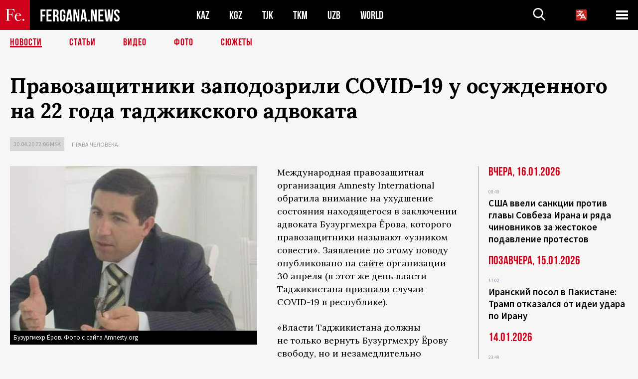

--- FILE ---
content_type: text/html; charset=UTF-8
request_url: https://fergana.news/news/117664/
body_size: 11232
content:
<!DOCTYPE html>
<html lang="ru">
<head>
<meta http-equiv="content-type" content="text/html; charset=UTF-8" />
<title>Правозащитники заподозрили COVID-19 у&nbsp;осужденного на&nbsp;22&nbsp;года таджикского адвоката</title>
<meta name="description" content="Международная правозащитная организация Amnesty International обратила внимание на ухудшение состояния находящегося в заключении адвоката Бузургмехра Ёрова, которого правозащитники называют «узником совести». Заявление по этому поводу опубликовано на сайте организации 30 апреля (в этот же день власти Таджикистана признали случаи COVID-19 в республике)." />
<meta name="viewport" content="width=device-width, initial-scale=1.0"/>
	<link rel="icon" type="image/png" href="/templates/images/favicon3.png" />
	<meta name="yandex-verification" content="a316808044713348" />
	<meta name="yandex-verification" content="b1c844c1412fd03d" />
	<meta name="google-site-verification" content="FBiz-D845GQ8T-l6MMSyN-8HyJ32JfO_glII0Pi6l_A" />
	<meta name="google-site-verification" content="T_BHGYR2MCTLiRaWb7wOp893S0DEcncvlk1XfU6LQ68" />
	<meta property="og:image" content="https://fergana.news/siteapi/media/images/02214356-b39b-4951-a4d3-0a5d9eb4c895.jpeg"><meta property="og:type" content="website"><meta property="og:title" content="Правозащитники заподозрили COVID-19 у&amp;nbsp;осужденного на&amp;nbsp;22&amp;nbsp;года таджикского адвоката"><meta property="og:description" content="Международная правозащитная организация Amnesty International обратила внимание на ухудшение состояния находящегося в заключении адвоката Бузургмехра Ёрова, которого правозащитники называют «узником совести». Заявление по этому поводу опубликовано на сайте организации 30 апреля (в этот же день власти Таджикистана признали случаи COVID-19 в республике)."><meta property="og:url" content="https://fergana.news/news/117664/"><link rel="canonical" href="https://fergana.agency/news/117664/">	

	<link href="/templates/css/style.css?1760012029" rel="stylesheet" type="text/css" />
<link href="/templates/css/common.css?1762426569" rel="stylesheet" type="text/css" />
	<style>
		.footer_updated .footer_updated__artradeLink {text-align: center}
		.footer_updated .footer_updated__artradeLink a {display: inline-block}
		@media (min-width: 761px) {
			.donate {
				margin-top: -15px;
			}
		}
		.donate {background: #fff url('/templates/images/quote.svg') no-repeat 35px bottom;
			color: #000000;
			font-family: "Lora";
			font-size: 18px;
			font-weight: 400;
			line-height: 26px;
			padding:20px 35px 40px}
		.donate_title {font-size: 42px; line-height: 1.3; font-weight: 700; font-family:"Source Sans Pro", sans-serif;}
		.donate_text {padding: 18px 0 22px}
		.donate_link {display:block; text-align:center; padding: 10px;
			text-transform: uppercase ;
			color:#fff;
			background: radial-gradient(93.76% 93.76% at 109.79% 114.55%, #FFFFFF 0%, rgba(255, 255, 255, 0.0001) 100%), #D1021B;
			background-blend-mode: soft-light, normal;
			box-shadow: 0px 4px 20px -4px rgba(0, 0, 0, 0.296301);
			font-size: 18px;
			border-radius: 4px; }
	</style>
	
	
		<!-- Global site tag (gtag.js) - Google Analytics -->
<script async src="https://www.googletagmanager.com/gtag/js?id=G-W6BGJZBV09"></script>
<script>
	window.dataLayer = window.dataLayer || [];
	function gtag(){dataLayer.push(arguments);}
	gtag('js', new Date());

	gtag('config', 'G-W6BGJZBV09');
</script>
<!-- Yandex.Metrika counter --> <script type="text/javascript">     (function(m,e,t,r,i,k,a){         m[i]=m[i]||function(){(m[i].a=m[i].a||[]).push(arguments)};         m[i].l=1*new Date();         for (var j = 0; j < document.scripts.length; j++) {if (document.scripts[j].src === r) { return; }}         k=e.createElement(t),a=e.getElementsByTagName(t)[0],k.async=1,k.src=r,a.parentNode.insertBefore(k,a)     })(window, document,'script','https://mc.yandex.ru/metrika/tag.js?id=104663068', 'ym');      ym(104663068, 'init', {ssr:true, webvisor:true, clickmap:true, ecommerce:"dataLayer", accurateTrackBounce:true, trackLinks:true}); </script> <noscript><div><img src="https://mc.yandex.ru/watch/104663068" style="position:absolute; left:-9999px;" alt="" /></div></noscript> <!-- /Yandex.Metrika counter -->


		<script async src="https://pagead2.googlesyndication.com/pagead/js/adsbygoogle.js?client=ca-pub-4087140614498415"
			crossorigin="anonymous"></script>
 </head>

<body class="lang_ru mobile-head-is-visible ">
<div class="out  lang_ru">
	<script type="text/javascript">
	function getCookie(name) {
		var matches = document.cookie.match(new RegExp(
			"(?:^|; )" + name.replace(/([\.$?*|{}\(\)\[\]\\\/\+^])/g, '\\$1') + "=([^;]*)"
		));
		return matches ? decodeURIComponent(matches[1]) : undefined;
	}
</script>
<header class="header">
	<div class="mobile-header-scroll js-mobile-header-scroll">
		<div class="mobile-header-scroll__container">
			<a href="/" class="mobile-header-scroll__logo">
				<svg class="svg-icon">
					<use xmlns:xlink="http://www.w3.org/1999/xlink" xlink:href="/templates/images/sprite.svg?1#logoFe"></use>
				</svg>
			</a>
			<a href="/" class="mobile-header-scroll__text">
				FERGANA.NEWS
			</a>
			<div class="mobile-header-scroll__langs">
					<div class='languages_block'>
		<div class='languages_block_btn'>
			<span>
				<svg width="22" height="22" viewBox="0 0 18 18" fill="none" xmlns="http://www.w3.org/2000/svg">
					<path d="M12 9.17719L13.4119 12H10.5881L11.1844 10.8094L12 9.17719ZM18 1.5V16.5C18 16.8978 17.842 17.2794 17.5607 17.5607C17.2794 17.842 16.8978 18 16.5 18H1.5C1.10218 18 0.720644 17.842 0.43934 17.5607C0.158035 17.2794 0 16.8978 0 16.5V1.5C0 1.10218 0.158035 0.720644 0.43934 0.43934C0.720644 0.158035 1.10218 0 1.5 0H16.5C16.8978 0 17.2794 0.158035 17.5607 0.43934C17.842 0.720644 18 1.10218 18 1.5ZM16.4212 14.6644L12.6713 7.16437C12.609 7.03957 12.5133 6.93458 12.3947 6.86119C12.2761 6.7878 12.1394 6.74892 12 6.74892C11.8606 6.74892 11.7239 6.7878 11.6053 6.86119C11.4867 6.93458 11.391 7.03957 11.3287 7.16437L10.0931 9.6375C9.2983 9.48182 8.54453 9.16257 7.87969 8.7C8.91594 7.52683 9.55711 6.05756 9.7125 4.5H11.25C11.4489 4.5 11.6397 4.42098 11.7803 4.28033C11.921 4.13968 12 3.94891 12 3.75C12 3.55109 11.921 3.36032 11.7803 3.21967C11.6397 3.07902 11.4489 3 11.25 3H7.5V2.25C7.5 2.05109 7.42098 1.86032 7.28033 1.71967C7.13968 1.57902 6.94891 1.5 6.75 1.5C6.55109 1.5 6.36032 1.57902 6.21967 1.71967C6.07902 1.86032 6 2.05109 6 2.25V3H2.25C2.05109 3 1.86032 3.07902 1.71967 3.21967C1.57902 3.36032 1.5 3.55109 1.5 3.75C1.5 3.94891 1.57902 4.13968 1.71967 4.28033C1.86032 4.42098 2.05109 4.5 2.25 4.5H8.20125C8.05246 5.68338 7.5529 6.79515 6.76688 7.69219C6.43388 7.30345 6.15046 6.87486 5.92313 6.41625C5.83101 6.24448 5.67565 6.11532 5.48994 6.05612C5.30424 5.99693 5.10279 6.01235 4.92826 6.09913C4.75373 6.18591 4.61984 6.33722 4.55495 6.52101C4.49006 6.7048 4.49927 6.90663 4.58063 7.08375C4.86768 7.66259 5.22678 8.20282 5.64937 8.69156C4.65044 9.38223 3.46446 9.7515 2.25 9.75C2.05109 9.75 1.86032 9.82902 1.71967 9.96967C1.57902 10.1103 1.5 10.3011 1.5 10.5C1.5 10.6989 1.57902 10.8897 1.71967 11.0303C1.86032 11.171 2.05109 11.25 2.25 11.25C3.87819 11.2517 5.46222 10.7206 6.76031 9.73781C7.54576 10.3382 8.44434 10.7737 9.40219 11.0184L7.57875 14.6644C7.48974 14.8424 7.47509 15.0485 7.53803 15.2373C7.60097 15.4261 7.73635 15.5822 7.91437 15.6713C8.0924 15.7603 8.2985 15.7749 8.48732 15.712C8.67615 15.649 8.83224 15.5137 8.92125 15.3356L9.83813 13.5H14.1619L15.0787 15.3356C15.1228 15.4238 15.1838 15.5024 15.2583 15.567C15.3327 15.6315 15.4192 15.6808 15.5127 15.712C15.6062 15.7431 15.7049 15.7556 15.8032 15.7486C15.9015 15.7416 15.9975 15.7153 16.0856 15.6713C16.1738 15.6272 16.2524 15.5662 16.317 15.4917C16.3815 15.4173 16.4308 15.3308 16.462 15.2373C16.4931 15.1438 16.5056 15.0451 16.4986 14.9468C16.4916 14.8485 16.4653 14.7525 16.4212 14.6644Z"/>
				</svg>
			</span>
		</div>
		<ul class='languages_block_list'>
							<li><a href="https://en.fergana.news">English</a></li>
								<li><a href="https://uz.fergana.news">Ўзбекча</a></li>
								<li><a href="https://uzlat.fergana.news">O‘zbekcha</a></li>
								<li><a href="https://fr.fergana.news">Français</a></li>
								<li><a href="https://es.fergana.news">Español</a></li>
								<li><a href="https://it.fergana.news">Italiano</a></li>
								<li><a href="https://de.fergana.news">Deutsch</a></li>
								<li><a href="https://zh.fergana.news">中文</a></li>
						</ul>
	</div>
			</div>
		</div>
	</div>
	<div class="header_wrapper">
		<div class="header__container">
			<div class="header__left">
									<a href="/">
									<span class="header__logo head-logo">
													<div class="svg-wrapper">
								<svg class="svg-icon">
									<use xmlns:xlink="http://www.w3.org/1999/xlink" xlink:href="/templates/images/sprite.svg?1#logoFe"></use>
								</svg>
 							</div>
												<div class="head-logo__text">
							FERGANA.NEWS
						</div>
					</span>
									</a>
				
				<div class="header__countries head-countries">
					<ul>
						<li ><a href="/kz/">KAZ</a></li><li ><a href="/kg/">KGZ</a></li><li ><a href="/tj/">TJK</a></li><li ><a href="/tm/">TKM</a></li><li ><a href="/uz/">UZB</a></li><li ><a href="/world/">WORLD</a></li>					</ul>
				</div>

			</div>

			<div class="header-info">
				<div class="header-info__search">
					<form action="/search/" method="get">
						<div class="header-info-form">
							<div class="header-info-form__item js-head-input">
								<input name="search" class="header-info-form__input js-head-search-input" type="text">
							</div>
							<div class="header-info-form__button">
								<button type="button" class="header-info-form__btn js-head-search">
									<svg class="svg-icon">
										<use xmlns:xlink="http://www.w3.org/1999/xlink" xlink:href="/templates/images/sprite.svg#search"></use>
									</svg>
								</button>
							</div>
						</div>
					</form>
				</div>
					<div class='languages_block'>
		<div class='languages_block_btn'>
			<span>
				<svg width="22" height="22" viewBox="0 0 18 18" fill="none" xmlns="http://www.w3.org/2000/svg">
					<path d="M12 9.17719L13.4119 12H10.5881L11.1844 10.8094L12 9.17719ZM18 1.5V16.5C18 16.8978 17.842 17.2794 17.5607 17.5607C17.2794 17.842 16.8978 18 16.5 18H1.5C1.10218 18 0.720644 17.842 0.43934 17.5607C0.158035 17.2794 0 16.8978 0 16.5V1.5C0 1.10218 0.158035 0.720644 0.43934 0.43934C0.720644 0.158035 1.10218 0 1.5 0H16.5C16.8978 0 17.2794 0.158035 17.5607 0.43934C17.842 0.720644 18 1.10218 18 1.5ZM16.4212 14.6644L12.6713 7.16437C12.609 7.03957 12.5133 6.93458 12.3947 6.86119C12.2761 6.7878 12.1394 6.74892 12 6.74892C11.8606 6.74892 11.7239 6.7878 11.6053 6.86119C11.4867 6.93458 11.391 7.03957 11.3287 7.16437L10.0931 9.6375C9.2983 9.48182 8.54453 9.16257 7.87969 8.7C8.91594 7.52683 9.55711 6.05756 9.7125 4.5H11.25C11.4489 4.5 11.6397 4.42098 11.7803 4.28033C11.921 4.13968 12 3.94891 12 3.75C12 3.55109 11.921 3.36032 11.7803 3.21967C11.6397 3.07902 11.4489 3 11.25 3H7.5V2.25C7.5 2.05109 7.42098 1.86032 7.28033 1.71967C7.13968 1.57902 6.94891 1.5 6.75 1.5C6.55109 1.5 6.36032 1.57902 6.21967 1.71967C6.07902 1.86032 6 2.05109 6 2.25V3H2.25C2.05109 3 1.86032 3.07902 1.71967 3.21967C1.57902 3.36032 1.5 3.55109 1.5 3.75C1.5 3.94891 1.57902 4.13968 1.71967 4.28033C1.86032 4.42098 2.05109 4.5 2.25 4.5H8.20125C8.05246 5.68338 7.5529 6.79515 6.76688 7.69219C6.43388 7.30345 6.15046 6.87486 5.92313 6.41625C5.83101 6.24448 5.67565 6.11532 5.48994 6.05612C5.30424 5.99693 5.10279 6.01235 4.92826 6.09913C4.75373 6.18591 4.61984 6.33722 4.55495 6.52101C4.49006 6.7048 4.49927 6.90663 4.58063 7.08375C4.86768 7.66259 5.22678 8.20282 5.64937 8.69156C4.65044 9.38223 3.46446 9.7515 2.25 9.75C2.05109 9.75 1.86032 9.82902 1.71967 9.96967C1.57902 10.1103 1.5 10.3011 1.5 10.5C1.5 10.6989 1.57902 10.8897 1.71967 11.0303C1.86032 11.171 2.05109 11.25 2.25 11.25C3.87819 11.2517 5.46222 10.7206 6.76031 9.73781C7.54576 10.3382 8.44434 10.7737 9.40219 11.0184L7.57875 14.6644C7.48974 14.8424 7.47509 15.0485 7.53803 15.2373C7.60097 15.4261 7.73635 15.5822 7.91437 15.6713C8.0924 15.7603 8.2985 15.7749 8.48732 15.712C8.67615 15.649 8.83224 15.5137 8.92125 15.3356L9.83813 13.5H14.1619L15.0787 15.3356C15.1228 15.4238 15.1838 15.5024 15.2583 15.567C15.3327 15.6315 15.4192 15.6808 15.5127 15.712C15.6062 15.7431 15.7049 15.7556 15.8032 15.7486C15.9015 15.7416 15.9975 15.7153 16.0856 15.6713C16.1738 15.6272 16.2524 15.5662 16.317 15.4917C16.3815 15.4173 16.4308 15.3308 16.462 15.2373C16.4931 15.1438 16.5056 15.0451 16.4986 14.9468C16.4916 14.8485 16.4653 14.7525 16.4212 14.6644Z"/>
				</svg>
			</span>
		</div>
		<ul class='languages_block_list'>
							<li><a href="https://en.fergana.news">English</a></li>
								<li><a href="https://uz.fergana.news">Ўзбекча</a></li>
								<li><a href="https://uzlat.fergana.news">O‘zbekcha</a></li>
								<li><a href="https://fr.fergana.news">Français</a></li>
								<li><a href="https://es.fergana.news">Español</a></li>
								<li><a href="https://it.fergana.news">Italiano</a></li>
								<li><a href="https://de.fergana.news">Deutsch</a></li>
								<li><a href="https://zh.fergana.news">中文</a></li>
						</ul>
	</div>
								<button class="header-info__menu js-head-burger">
					<span></span>
					<span></span>
					<span></span>
				</button>
							</div>
		</div>
				<div class="header-menu js-head-menu">
			<div class="header-menu__container">
					<div class="header-menu__item">
		<div class="header-menu__title"><a href="/state/">Государство</a></div>
		<ul class="list">				<li><a href="/power/">Власть</a></li>
								<li><a href="/politic/">Политика</a></li>
								<li><a href="/military/">Безопасность</a></li>
						</ul>
	</div>
	
	<div class="header-menu__item">
		<div class="header-menu__title"><a href="/people/">Люди</a></div>
		<ul class="list">				<li><a href="/media/">СМИ и интернет</a></li>
								<li><a href="/citizen/">Права человека</a></li>
								<li><a href="/migration/">Миграция</a></li>
								<li><a href="/society/">Общество</a></li>
								<li><a href="/religion/">Религия</a></li>
						</ul>
	</div>
	
	<div class="header-menu__item">
		<div class="header-menu__title"><a href="/civil/">Цивилизация</a></div>
		<ul class="list">				<li><a href="/travel/">Путешествия</a></li>
								<li><a href="/history/">История</a></li>
								<li><a href="/tech/">Наука и технологии</a></li>
								<li><a href="/cult/">Культура</a></li>
						</ul>
	</div>
	
	<div class="header-menu__item">
		<div class="header-menu__title"><a href="/natural/">Среда обитания</a></div>
		<ul class="list">				<li><a href="/ecology/">Экология</a></li>
								<li><a href="/water/">Вода</a></li>
						</ul>
	</div>
	
	<div class="header-menu__item">
		<div class="header-menu__title"><a href="/market/">Рынок</a></div>
		<ul class="list">				<li><a href="/roads/">Коммуникации</a></li>
								<li><a href="/busy/">Бизнес</a></li>
								<li><a href="/money/">Деньги</a></li>
								<li><a href="/cotton/">Хлопок</a></li>
								<li><a href="/economy/">Экономика</a></li>
						</ul>
	</div>
	

	<div class="header-menu__item">
		<div class="header-menu__title"><a href="/law/">Закон и порядок</a></div>
		<ul class="list">				<li><a href="/terror/">Терроризм</a></li>
								<li><a href="/court/">Суд</a></li>
								<li><a href="/corruption/">Коррупция</a></li>
								<li><a href="/crime/">Криминал</a></li>
						</ul>
	</div>
	

	<div class="header-menu__item">
		<div class="header-menu__title"><a href="/planet/">Вокруг</a></div>
		<ul class="list">				<li><a href="/china/">Китай</a></li>
								<li><a href="/osman/">Турция</a></li>
								<li><a href="/iran/">Иран</a></li>
								<li><a href="/rus/">Россия</a></li>
								<li><a href="/afgan/">Афганистан</a></li>
						</ul>
	</div>
	
	<div class="header-menu__item">
		<ul class="header-menu__all-titles">					<li><a href="/sport/">Спорт</a></li>
									<li><a href="/emergency/">ЧП</a></li>
									<li><a href="/cest/">Се ля ви</a></li>
						</ul>
	</div>


	<div class="header-menu__item">
		<ul class="header-menu__all-titles">
			<li><a href="/about/">Об агенстве</a></li>
					</ul>
	</div>
			</div>
			<div class="header-menu__close js-head-close">
				<svg class="svg-icon">
	                <use xmlns:xlink="http://www.w3.org/1999/xlink" xlink:href="/templates/images/sprite.svg#close"></use>
	            </svg>
			</div>
		</div>
			</div>
	<div class="navigation_wrapper js_nav">
	<nav class="navigation">
		<ul class="navigation-list">
							<li class="navigation-list__item navigation-list__item--active">
					<a class="navigation-list__link" href="/news/">
						Новости					</a>
				</li>
								<li class="navigation-list__item ">
					<a class="navigation-list__link" href="/articles/">
						Статьи					</a>
				</li>
								<li class="navigation-list__item ">
					<a class="navigation-list__link" href="/videos/">
						Видео					</a>
				</li>
								<li class="navigation-list__item ">
					<a class="navigation-list__link" href="/photos/">
						Фото					</a>
				</li>
							<li class="navigation-list__item ">
				<a class="navigation-list__link" href="/stories/">
					СЮЖЕТЫ
				</a>
			</li>
					</ul>
	</nav>
</div>
</header>

	<div class="content">
				

		<div class="wrapper">
						<section class="article">
	<div class="article-top ">
		<h1>Правозащитники заподозрили COVID-19 у&nbsp;осужденного на&nbsp;22&nbsp;года таджикского адвоката</h1>
						<div class="main-top-links">
			<ul class="main-top-links-list">
				

				<li class="main-top-links-list__item"><span
							class="main-top-links-list__text">30.04.20 22:06						msk</span>
				</li>
											<li class="main-top-links-list__item"><a class="main-top-links-list__link"
																	 href="/citizen/">Права человека</a>
							</li>
							
			</ul>
		</div>
			</div>

	

	<div class="main-columns">
		<div class="main-columns__container">
			<div class="main-columns__main">


				<div class="article-content article-content--narrow ">
					<div class="article-content__image">
	<a href="https://fergana.news/siteapi/media/images/02214356-b39b-4951-a4d3-0a5d9eb4c895.jpeg" data-fancybox="gallery">
		<img src="https://fergana.news/siteapi/media/images/02214356-b39b-4951-a4d3-0a5d9eb4c895.jpeg?width=496">
	</a>
			<span>Бузургмехр Ёров. Фото с сайта Amnesty.org</span>
	</div>					<p>Международная правозащитная организация Amnesty International обратила внимание на&nbsp;ухудшение состояния находящегося в&nbsp;заключении адвоката Бузургмехра Ёрова, которого правозащитники называют «узником совести». Заявление по&nbsp;этому поводу опубликовано на&nbsp;<a href="https://eurasia.amnesty.org/2020/04/30/amnesty-international-krajne-obespokoena-sostoyaniem-zdorovya-uznika-sovesti-na-fone-covid-19-v-tadzhikistane/" target="_blank">сайте</a> организации 30&nbsp;апреля (в этот же&nbsp;день власти Таджикистана <a href="https://fergana.news/news/117648/" target="_blank">признали</a> случаи COVID-19 в&nbsp;республике).</p><p>«Власти Таджикистана должны не&nbsp;только вернуть Бузургмехру Ёрову свободу, но&nbsp;и&nbsp;незамедлительно и&nbsp;в&nbsp;полном объеме оказать ему всю необходимую медицинскую помощь», — говорится в&nbsp;заявлении. </p><p>Правозащитники выразили обеспокоенность состоянием его здоровья. «В Таджикистане COVID-19 – наконец-то это официально признано. По&nbsp;тюрьмам в&nbsp;стране гуляет пневмония, но&nbsp;детали замалчиваются. У&nbsp;Бузургхмехра, страдающего от&nbsp;астмы, на&nbsp;днях необъяснимо поднялась температура. Для человека, невинно брошенного за&nbsp;решетку в&nbsp;таких условиях на&nbsp;20&nbsp;с&nbsp;лишним лет и&nbsp;не&nbsp;получающего необходимой медпомощи, это равнозначно медленному смертному приговору», — заявил заместитель директора Amnesty International по&nbsp;Восточной Европе и&nbsp;Центральной Азии Денис Кривошеев. </p><p>«Принимая во&nbsp;внимание общую секретность вокруг тюрем и&nbsp;всех лишенных свободы в&nbsp;Таджикистане, а&nbsp;особенно людей, необоснованно брошенных за&nbsp;решетку по&nbsp;политическим мотивам, мы&nbsp;не&nbsp;доверяем бездоказательным официальным заверениям, что для&nbsp;беспокойства о&nbsp;состоянии здоровья Ёрова нет никаких причин», — добавил он.</p><p>С&nbsp;заверениями в&nbsp;нормальном самочувствии Ёрова выступил начальник Главного управления исполнения уголовных наказаний Минюста Мансурджон Умаров, который сказал <a href="https://rus.ozodi.org/a/30585024.html" target="_blank">«Озоди»</a> 30&nbsp;апреля, что Бузургмехр Ёров жалоб по&nbsp;поводу своего здоровья не&nbsp;имеет. «Вчера я&nbsp;увидел эти сообщения в&nbsp;интернете и&nbsp;вызвал к&nbsp;себе начальника тюрьмы, в&nbsp;которой отбывает наказание Ёров, чтобы переговорить с&nbsp;ним о&nbsp;состоянии здоровья заключенного. Для беспокойства нет никаких причин, и&nbsp;мы&nbsp;предоставили Ёрову возможность позвонить родным и&nbsp;сообщить о&nbsp;состоянии своего здоровья», — отметил Умаров.</p><div class="articles-on-the-topic articles-on-the-topic--news">
		<div class="main-title-red">По теме</div>
		<ul class="articles-on-the-topic-list">
			<li class="articles-on-the-topic-list__item">
			<a class="articles-on-the-topic-list__link" href="https://fergana.news/news/117522/" target="_blank">20 заключенных колонии в Вахдате были помещены в карантин после жалоб на высокую температуру</a>
		</li>

	</ul>
</div>
	<p>Как сообщили родственники Ёрова, 29&nbsp;апреля он&nbsp;связался с&nbsp;ними и&nbsp;сказал, что температура у&nbsp;него понизилась, чтобы они не&nbsp;беспокоились, однако им&nbsp;неизвестно, при&nbsp;каких условиях состоялся телефонный разговор. </p><p>Бузургмехр Ёров был арестован 28&nbsp;сентября 2015 года по&nbsp;обвинению в&nbsp;мошенничестве и&nbsp;подделке  документов — через несколько дней после того, как встал на&nbsp;защиту членов позже запрещенной в&nbsp;Таджикистане Партии исламского возрождения. В&nbsp;2016 и&nbsp;в&nbsp;2017 году по&nbsp;итогам трех разных судебных процессов он&nbsp;был приговорен в&nbsp;общей сложности к&nbsp;28&nbsp;годам лишения свободы за&nbsp;мошенничество и&nbsp;неповиновение суду, призывы к&nbsp;свержению конституционного строя и&nbsp;возбуждение национальной или религиозной розни. В&nbsp;прошлом году этот срок был сокращен до&nbsp;22&nbsp;лет по&nbsp;амнистии.</p><p>18&nbsp;сентября 2019 года Ёрову <a href="https://fergana.news/news/110905/" target="_blank">присудили</a> первую международную премию имени Файзинисо Вохидовой, учрежденную  Ассоциацией мигрантов Центральной Азии в&nbsp;Европе. Награда получила имя  правозащитницы, которая открыто выступала в&nbsp;поддержку политзаключенных  в&nbsp;Таджикистане. Адвокат также <a href="https://fergana.news/news/111252/" target="_blank">номинировался</a> на&nbsp;премию Вацлава Гавела, которую получил в&nbsp;итоге уйгурский активист Ильхам Тохти.</p><p>Власти Таджикистана до&nbsp;последнего времени отрицали наличие в&nbsp;республике заболевших COVID-19. Только после того как в&nbsp;Душанбе <a href="https://fergana.news/news/117435/" target="_blank">собралась</a> с&nbsp;инспекцией миссия Всемирной организации здравоохранения, позиция <a href="https://fergana.news/news/117547/?country=tj" target="_blank">начала меняться</a>, а&nbsp;30&nbsp;апреля было объявлено о&nbsp;выявлении первых больных. </p>
					
	<style>
		.socials_links {color:red; font-weight: bold; font-size: 19px; line-height: 1.5; padding-bottom: 30px}
		.socials_links a {color: red; text-decoration: underline}
	</style>
	<div class="socials_links">
		* Больше новостей из стран Центральной Азии - в
		👉&nbsp;<a href="https://t.me/fergananews" target="_blank">Telegram</a> и
		👉&nbsp;<a href="https://dzen.ru/fergana" target="_blank">Дзен</a>!
			</div>


<div class="fe-logo">
	<svg class="svg-icon">
		<use xmlns:xlink="http://www.w3.org/1999/xlink" xlink:href="/templates/images/sprite.svg#logoFe-red"></use>
	</svg>
</div>

						<!-- uSocial -->
	<script async src="https://usocial.pro/usocial/usocial.js?v=6.1.4"; data-script="usocial" charset="utf-8"></script>
	<div class="uSocial-Share" data-pid="9a2aad2f5df95bce08107e726dcbf165" data-type="share" data-options="round-rect,style1,default,absolute,horizontal,size48,eachCounter0,counter0" data-social="telegram,vk,ok,twi,email" data-mobile="vi,wa,sms"></div>
	<!-- /uSocial -->
										
					
									</div>
			</div>
						<aside class="main-columns__aside news-aside">
								<div class="news-aside__wrapper desktop_only ">
		<ul class="news-aside-list" style="margin-top: 0px">
		<div class="main-title-red">Вчера, 16.01.2026</div>
			<li class="news-aside-list__item">
			<div class="news-aside-list__time">09:49</div>
			<div class="news-aside-list__title">
				<a href="/news/144712/">США ввели санкции против главы Совбеза Ирана и ряда чиновников за жестокое подавление протестов</a>
			</div>
		</li>
	<div class="main-title-red">Позавчера, 15.01.2026</div>
			<li class="news-aside-list__item">
			<div class="news-aside-list__time">17:02</div>
			<div class="news-aside-list__title">
				<a href="/news/144689/">Иранский посол в Пакистане: Трамп отказался от идеи удара по Ирану</a>
			</div>
		</li>
	<div class="main-title-red">14.01.2026</div>
			<li class="news-aside-list__item">
			<div class="news-aside-list__time">23:49</div>
			<div class="news-aside-list__title">
				<a href="/news/144665/">Власти США приостановили выдачу иммиграционных виз гражданам России, Казахстана, Кыргызстана и Узбекистана</a>
			</div>
		</li>
		<li class="news-aside-list__item">
			<div class="news-aside-list__time">16:07</div>
			<div class="news-aside-list__title">
				<a href="/news/144625/">Трамп выдвинул новое условие для «решительных мер» против властей Ирана</a>
			</div>
		</li>
		<li class="news-aside-list__item">
			<div class="news-aside-list__time">09:41</div>
			<div class="news-aside-list__title">
				<a href="/news/144618/">Правозащитники подтвердили гибель свыше 2400 участников протестов в Иране</a>
			</div>
		</li>
	<div class="main-title-red">12.01.2026</div>
			<li class="news-aside-list__item">
			<div class="news-aside-list__time">11:34</div>
			<div class="news-aside-list__title">
				<a href="/news/144523/">Правозащитники оценили число погибших в ходе протестов в Иране более чем в 500 человек</a>
			</div>
		</li>
	<div class="main-title-red">09.01.2026</div>
			<li class="news-aside-list__item">
			<div class="news-aside-list__time">00:32</div>
			<div class="news-aside-list__title">
				<a href="/news/144476/">В Иране на фоне продолжающихся массовых протестов отключили интернет</a>
			</div>
		</li>
	<div class="main-title-red">07.01.2026</div>
			<li class="news-aside-list__item">
			<div class="news-aside-list__time">14:22</div>
			<div class="news-aside-list__title">
				<a href="/news/144452/">Несколько протестующих против добычи золота в провинции Тахар погибли в стычке с талибами</a>
			</div>
		</li>
	</ul>
	<div class="news-aside__all">
		<a href="/news/">Все новости</a>
	</div>
</div>
			</aside>
					</div>
	</div>

</section>
	<!-- bottom -->
		<script async src="https://pagead2.googlesyndication.com/pagead/js/adsbygoogle.js?client=ca-pub-4087140614498415"
	        crossorigin="anonymous"></script>


	<div class="" style="padding-bottom: 10px">

		<ins class="adsbygoogle"
			 style="display:block; text-align:center;"
			 data-ad-layout="in-article"
			 data-ad-format="fluid"
			 data-ad-client="ca-pub-4087140614498415"
			 data-ad-slot="1035203854"></ins>
		<script>
			(adsbygoogle = window.adsbygoogle || []).push({});
		</script>
	</div>
		
<div class="longgrids">
	<div class="main-title-red">Читайте также</div>
	<ul class="longgrids-list longgrids-list--index">
		<li class="longgrids-list__item">
	<a href="/articles/144463/" class="longgrids-list__container">
		<div class="longgrids-list__image longgrids-list__image--bg longgrids-list__image--blackout4">
						<img class="longgrids-list__image-full" src="https://fergana.news/siteapi/media/images/0c6ef30b-dce7-45b9-9de0-ddff10020263.jpeg?height=300">
			<div class="longgrids-list__main-text">
				<div class="longgrids-list__main-top">
					<div class="longgrids-list__main-date">08 января</div>
					<div class="longgrids-list__main-date mobile">08.01</div>
					<div class="longgrids-list__main-author"></div>
				</div>
			</div>
								</div>
		<div class="longgrids-list__content">
			<div class="longgrids-list__main-title">
				Аятолла на&nbsp;чемоданах			</div>
			<div class="longgrids-list__sub-title">
				Насколько вероятна смена режима в&nbsp;Иране из-за новых протестов			</div>
		</div>
	</a>
</li>
<li class="longgrids-list__item">
	<a href="/articles/143452/" class="longgrids-list__container">
		<div class="longgrids-list__image longgrids-list__image--bg longgrids-list__image--blackout4">
						<img class="longgrids-list__image-full" src="https://fergana.news/siteapi/media/images/26a6ebb2-914d-4e40-8c46-ded12bd7d840.jpeg?height=300">
			<div class="longgrids-list__main-text">
				<div class="longgrids-list__main-top">
					<div class="longgrids-list__main-date">03 декабря</div>
					<div class="longgrids-list__main-date mobile">03.12</div>
					<div class="longgrids-list__main-author"></div>
				</div>
			</div>
								</div>
		<div class="longgrids-list__content">
			<div class="longgrids-list__main-title">
				Всегда спешил на&nbsp;помощь			</div>
			<div class="longgrids-list__sub-title">
				Почему правозащитник Бахром Хамроев переведен в&nbsp;колонию для&nbsp;пожизненно осужденных в&nbsp;поселке Харп			</div>
		</div>
	</a>
</li>
<li class="longgrids-list__item">
	<a href="/articles/142559/" class="longgrids-list__container">
		<div class="longgrids-list__image longgrids-list__image--bg longgrids-list__image--blackout4">
						<img class="longgrids-list__image-full" src="https://fergana.news/siteapi/media/images/934aefe7-fae4-423f-a9fc-f0ee92e4d882.jpeg?height=300">
			<div class="longgrids-list__main-text">
				<div class="longgrids-list__main-top">
					<div class="longgrids-list__main-date">10 ноября</div>
					<div class="longgrids-list__main-date mobile">10.11</div>
					<div class="longgrids-list__main-author"></div>
				</div>
			</div>
								</div>
		<div class="longgrids-list__content">
			<div class="longgrids-list__main-title">
				«Исправлять ситуацию будет великий кыргызский народ»			</div>
			<div class="longgrids-list__sub-title">
				Интервью с&nbsp;сооснователем издания Kloop Ринатом Тухватшиным и&nbsp;адвокатом Нурбеком Токтакуновым			</div>
		</div>
	</a>
</li>
<li class="longgrids-list__item">
	<a href="/articles/141503/" class="longgrids-list__container">
		<div class="longgrids-list__image longgrids-list__image--bg longgrids-list__image--blackout4">
						<img class="longgrids-list__image-full" src="https://fergana.news/siteapi/media/images/a0c8ffd9-895a-4c51-9ad3-6e028496182f.jpeg?height=300">
			<div class="longgrids-list__main-text">
				<div class="longgrids-list__main-top">
					<div class="longgrids-list__main-date">14 октября</div>
					<div class="longgrids-list__main-date mobile">14.10</div>
					<div class="longgrids-list__main-author">Даниил Кислов</div>
				</div>
			</div>
								</div>
		<div class="longgrids-list__content">
			<div class="longgrids-list__main-title">
				Шаг назад в&nbsp;средневековье			</div>
			<div class="longgrids-list__sub-title">
				Почему Кыргызстан не&nbsp;должен возвращать смертную казнь			</div>
		</div>
	</a>
</li>
<li class="longgrids-list__item">
	<a href="/articles/139404/" class="longgrids-list__container">
		<div class="longgrids-list__image longgrids-list__image--bg longgrids-list__image--blackout4">
						<img class="longgrids-list__image-full" src="https://fergana.news/siteapi/media/images/30dacc62-9784-4926-bd53-16ad7ffcc59d.jpeg?height=300">
			<div class="longgrids-list__main-text">
				<div class="longgrids-list__main-top">
					<div class="longgrids-list__main-date">15 августа</div>
					<div class="longgrids-list__main-date mobile">15.08</div>
					<div class="longgrids-list__main-author"></div>
				</div>
			</div>
								</div>
		<div class="longgrids-list__content">
			<div class="longgrids-list__main-title">
				При талибах жить… 			</div>
			<div class="longgrids-list__sub-title">
				Радикальное движение отмечает четыре года с&nbsp;момента прихода к&nbsp;власти в&nbsp;Афганистане			</div>
		</div>
	</a>
</li>
<li class="longgrids-list__item">
	<a href="/articles/139264/" class="longgrids-list__container">
		<div class="longgrids-list__image longgrids-list__image--bg longgrids-list__image--blackout4">
						<img class="longgrids-list__image-full" src="https://fergana.news/siteapi/media/images/27ab39dc-88fb-4c24-8f2b-a012a2c37460.jpeg?height=300">
			<div class="longgrids-list__main-text">
				<div class="longgrids-list__main-top">
					<div class="longgrids-list__main-date">05 августа</div>
					<div class="longgrids-list__main-date mobile">05.08</div>
					<div class="longgrids-list__main-author">Алексей Винокуров</div>
				</div>
			</div>
								</div>
		<div class="longgrids-list__content">
			<div class="longgrids-list__main-title">
				Тяжкою цензурой притеснен…			</div>
			<div class="longgrids-list__sub-title">
				Как Туркменистан утратил свободу слова			</div>
		</div>
	</a>
</li>
	</ul>
</div>
<!--news_bottom4-->
	<div class="news_top4">
				<div class="news_top4-list-wrapper">
			<ul class="news_top4-list">
						<li class="news_top4-list__item">
					<div class="news_top4-list__title">
						<a href="/articles/138665/">А&nbsp;вы&nbsp;какую зону топтали?</a>
					</div>
					<div class="news_top4-list__content">
						<div class="news_top4-list__image">
							<a href="/articles/138665/"><img src="https://fergana.news/siteapi/media/images/dee93f9f-9951-432a-9d1d-58398fd10f0b.jpeg?width=228&height=128" alt=""></a>
						</div>
												<p>
							Желающие поучаствовать в&nbsp;политической жизни Кыргызстана рискуют получить судимость						</p>
											</div>
				</li>
					<li class="news_top4-list__item">
					<div class="news_top4-list__title">
						<a href="/articles/138365/">Июнь в&nbsp;багровых тонах</a>
					</div>
					<div class="news_top4-list__content">
						<div class="news_top4-list__image">
							<a href="/articles/138365/"><img src="https://fergana.news/siteapi/media/images/62be5928-95cb-4464-8a06-ea6fe9b98bbc.jpeg?width=228&height=128" alt=""></a>
						</div>
												<p>
							Межэтническому конфликту на&nbsp;юге Кыргызстана, жертвами которого стали сотни человек, исполнилось 15&nbsp;лет						</p>
											</div>
				</li>
					<li class="news_top4-list__item">
					<div class="news_top4-list__title">
						<a href="/articles/137124/">«Надежда турецкой оппозиции»</a>
					</div>
					<div class="news_top4-list__content">
						<div class="news_top4-list__image">
							<a href="/articles/137124/"><img src="https://fergana.news/siteapi/media/images/44b200eb-843e-4a02-bc82-5e00fb11c0cc.png?width=228&height=128" alt=""></a>
						</div>
												<p>
							Почему арест политика Экрема Имамоглу вызвал такие ожесточенные протесты и&nbsp;к&nbsp;чему все это может привести						</p>
											</div>
				</li>
					<li class="news_top4-list__item">
					<div class="news_top4-list__title">
						<a href="/articles/136274/">Различение добра и&nbsp;зла </a>
					</div>
					<div class="news_top4-list__content">
						<div class="news_top4-list__image">
							<a href="/articles/136274/"><img src="https://fergana.news/siteapi/media/images/620b9a2e-bb69-485c-a007-11f379799fcf.jpeg?width=228&height=128" alt=""></a>
						</div>
												<p>
							Почему мигрантам так трудно стать своими в&nbsp;России						</p>
											</div>
				</li>
				</ul>
		</div>
	</div>
				</div>
	</div>
	<footer class="footer_updated">
	<div class="wrapper">
		<div class="footer_updated__container">
						<div class="footer_updated__col footer_updated__info">
								<div class="footer_updated__bottom">
					<div class="footer_updated__artrade">
						<div class="footer_updated__artrade_wrap">
							<a class="footer_updated__artrade_link" href="/about/">Контакты</a>
 						</div>
					</div>
					<div class="footer_updated__design">
						<svg class="svg-icon">
			                <use xmlns:xlink="http://www.w3.org/1999/xlink" xlink:href="/templates/images/sprite.svg#design-logo"></use>
			            </svg>
						<p>
							Дизайн <br> и проектирование							<a href="https://baturingroup.com?fergana">baturingroup.com</a>&nbsp;&#169;&nbsp;2018
						</p>
					</div>
				</div>
			</div>
		</div>
	</div>
</footer></div>

<div class="overlay js-overlay"></div>
<script type="text/javascript" src="/templates/scripts/jquery-3.2.1.min.js"></script>
<script type="text/javascript" src="/templates/scripts/slick.min.js"></script>
<script type="text/javascript" src="/templates/scripts/jquery.fancybox.min.js"></script>
<script type="text/javascript" src="/templates/scripts/select2.full.min.js"></script>
<script type="text/javascript" src="/templates/scripts/lazyYT.js"></script>
<script type="text/javascript" src="/templates/scripts/moment.min.js"></script>
<script type="text/javascript" src="/templates/scripts/daterangepicker.min.js"></script>
<script type="text/javascript" src="/templates/scripts/jquery.matchHeight-min.js"></script>
<script type="text/javascript" src="/templates/scripts/custom.js?1591113932"></script>
<script type="text/javascript" src="/templates/scripts/common.js?1756718147"></script>
</body>
</html>

--- FILE ---
content_type: text/html; charset=utf-8
request_url: https://www.google.com/recaptcha/api2/aframe
body_size: 266
content:
<!DOCTYPE HTML><html><head><meta http-equiv="content-type" content="text/html; charset=UTF-8"></head><body><script nonce="MU_I5nHL_-nvae1qpwmXRA">/** Anti-fraud and anti-abuse applications only. See google.com/recaptcha */ try{var clients={'sodar':'https://pagead2.googlesyndication.com/pagead/sodar?'};window.addEventListener("message",function(a){try{if(a.source===window.parent){var b=JSON.parse(a.data);var c=clients[b['id']];if(c){var d=document.createElement('img');d.src=c+b['params']+'&rc='+(localStorage.getItem("rc::a")?sessionStorage.getItem("rc::b"):"");window.document.body.appendChild(d);sessionStorage.setItem("rc::e",parseInt(sessionStorage.getItem("rc::e")||0)+1);localStorage.setItem("rc::h",'1768656130680');}}}catch(b){}});window.parent.postMessage("_grecaptcha_ready", "*");}catch(b){}</script></body></html>